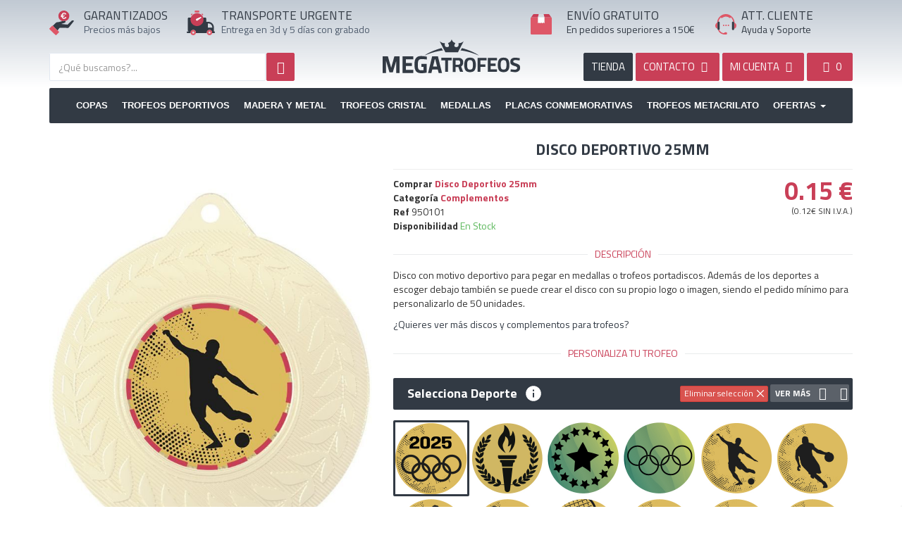

--- FILE ---
content_type: text/html; charset=UTF-8
request_url: https://megatrofeos.es/complementos/disco-deportivo-25mm
body_size: 13848
content:
<!DOCTYPE html>
<html lang="es">
<head>
    <meta charset="utf-8" />
    <title>Disco Deportivo</title>
    <meta name="description" content="Disco Deportivo para medallas y copas, poliestado, de chapa y personalizado con su propio logotipo">
    <meta name="viewport" content="width=device-width,minimum-scale=1,initial-scale=1">
    <meta property="og:url" content="https://megatrofeos.es/complementos/disco-deportivo-25mm">
	<meta property="og:type" content="product">
	<meta property="og:title" content="Disco Deportivo 25mm">
	<meta property="og:description" content="Disco con motivo deportivo para pegar en medallas o trofeos portadiscos. Además de los deportes a escoger debajo también se puede crear el disco con su propio logo o imagen, siendo el pedido mínimo para personalizarlo de 50&amp;nbsp;unidades.
¿Quieres ver más discos y complementos para trofeos?">
	<meta property="og:image" content="https://static.megatrofeos.es/1180/disco-deportivo-25mm-10.jpg">
	<link rel="canonical" href="https://megatrofeos.es/complementos/disco-deportivo-25mm">
	<meta name="keywords" content="">
	<meta name="robots" content="INDEX,FOLLOW">
	<meta name="dc.title" content="Disco Deportivo">
	<meta name="dc.keywords" content="">
	<meta name="dc.subject" content="Disco Deportivo para medallas y copas, poliestado, de chapa y personalizado con su propio logotipo">
	<meta name="dc.description" content="Disco Deportivo para medallas y copas, poliestado, de chapa y personalizado con su propio logotipo">
	<base href="https://megatrofeos.es/">
<script>
// Define dataLayer and the gtag function.
window.dataLayer = window.dataLayer || [];
function gtag(){dataLayer.push(arguments);}

// Set default consent to 'denied' as a placeholder
// Determine actual values based on your own requirements
gtag('consent', 'default', {
  'ad_storage': 'granted',
  'ad_user_data': 'granted',
  'ad_personalization': 'granted',
  'analytics_storage': 'granted'
});
</script>

<script async src="https://www.googletagmanager.com/gtag/js?id=G-Q6BTCEMV0C"></script>
<script>
    window.dataLayer = window.dataLayer || [];
    function gtag(){dataLayer.push(arguments);}
    gtag('js', new Date());
    gtag('config', 'G-Q6BTCEMV0C');
    gtag('config', 'AW-873497601', {'allow_enhanced_conversions':true});
</script>
 <script src="https://apis.google.com/js/platform.js?onload=renderBadge" async defer></script>

    <link rel="index" href="https://megatrofeos.es/sitemap">
    <link rel="shortcut icon" href="https://megatrofeos.es/_app/assets/img/ico/favicon.ico">
    <link rel="preconnect" href="https://fonts.googleapis.com">
    <link rel="preconnect" href="https://fonts.gstatic.com" crossorigin>
    <link href="https://fonts.googleapis.com/css?family=Titillium+Web:400,700&display=swap" rel="stylesheet">
    <link href="https://megatrofeos.es/_app/assets/cache/assets.min.css?v=da045000e3f65327f6480018268f7891" rel="stylesheet" type="text/css" />
    <link href="https://megatrofeos.es/_app/assets/cache/e3c25644573df7956b6c61d62f2a2292.min.css?v=b0419ce90df3c07b93ae3192a2fad964" rel="stylesheet" type="text/css" /><style>
        @media (max-width:767px) {
            #list_images{ min-height: 493px }
            #alerta{ height:90px!important }
            #footer ul li{ height:48px }
            .img-responsive, .thumbnail > img, .thumbnail a>img, .carousel-inner>.item>img, .carousel-inner>.item>a>img {
                display: block!important;
                max-width: 100%;
                height: auto;
            }

            .productos .subcategoria .shop_subcategoria_imagen{
                display:none;
            }
        }
    </style>
    </head>
<body id="shop" class="view_producto page_1180 spanish" >
		<!--<div id="alerta" class="alert alert-danger text-center" style="margin-bottom:0;border-radius:0;border:none"><b>Próximos Días Festivos</b> 8, 24, 25, 26 y 31 de Diciembre. Y del 1 al 7 de Enero. Al seleccionar un producto le indicamos la fecha en que recibirá su pedido.</div>-->
  	<div class="page-wrapper">
    	    		<header id="header" class="header">
      			<section class="widget widget_navigation " id="widget_1"><div class="section-widget-body"><style>
    #logo_, #logo_movil_ {
        /*background: url(_app/assets/img/logo_es.png) no-repeat;*/
        background: url(logos/logotipo_es.svg) no-repeat;
        background-position: center center;
        background-repeat: no-repeat;
        background-size: 100%;
    }

    #logo_, #logo_movil_ {
        margin-top: 30px;
        height: 100px;
    }

    #logo_movil {
        margin: 10px 0;
        text-indent: -19999px;
        z-index: 100;
        width: 100%;
        height: 40px;
        position: relative;
        float: left;
        background: url(logos/logotipo_es.svg) no-repeat;
        background-position: center center;
        background-repeat: no-repeat;
    }


    .icon1{
        float:left;
        width: 35px;
        height: 35px;
    }
     .icon2{
        float:left;
        width: 40px;
        height: 40px;
    }
     .icon3{
        float:left;
        width: 30px;
        height: 30px;
        margin-top:5px;
    }
    .icon4, .icon4_es{
        float:left;
        width: 30px;
        height: 30px;
        margin-top:5px;
    }
    .icon4_en, .icon4_it, .icon4_pt, .icon4_fr, .icon4_de{
        float:left;
        background-repeat: no-repeat;
        width: 35px;
        height: 35px;
        margin-top:5px;
        background: url(media/logo_langs.svg) no-repeat;
    }

    .icon4_en svg, .icon4_it svg, .icon4_pt svg, .icon4_fr svg, .icon4_de svg{
        display: none;
    }
</style>
<div class="clearfix"></div>
    <div class="header_shop">
    	<div class="container">
            <div class="row hidden-xs head_top">
                <div class="col-sm-2">
                    <div class="row">
                        <div class="col-sm-3 header_icon">
                        	<span class="icon1"><svg version="1.1" id="Capa_1" xmlns="http://www.w3.org/2000/svg" xmlns:xlink="http://www.w3.org/1999/xlink" x="0px" y="0px"
     viewBox="0 0 416.2 420.9" style="enable-background:new 0 0 416.2 420.9;" xml:space="preserve">
<style type="text/css">
    .st0{fill:#323A44;}
    .st1{fill:#C93F57;}
    .st2{fill:#DE5767;}
    .st3{fill:#FFFFFF;}
</style>
<g>
    <path class="st0" d="M414.6,174.9c-12.6-10.1-30.8-9.3-42.2,2.1c-18.2,18.1-36.4,36.2-54.4,54.5c-5.3,5.4-9.8,9.6-18.6,7.9
        c-11.2-2.2-22.7-2.4-34-3.6c-11.5-1.2-23-2.5-34.5-3.7c-9.7-1-19.4-2-29-3c1.1-1.3,2.1-1.7,3.2-2.1c18.4-6.3,36.8-12.5,55.2-18.8
        c7.6-2.6,13.5-11.7,12.6-19.6c-0.3-2.8-1.3-5.5-1.9-8.2c-0.9-0.7-1.8-1.4-2.6-2.2c-5.6-6.1-12.4-7.7-20.3-5.6
        c-10,2.7-20.1,5.2-30.2,7.8c0,0,0,0,0,0h0c-11.3,3.1-22.5,6.6-34,9.2c-14.6,3.3-28.6,9.8-44.2,8.6c-10.7-0.8-19.7,3.5-28.1,9.7
        c-3.5,2.6-6.5,5.7-9.6,8.7c-14.4,14.3-28.9,28.5-43.3,42.8c25.9,25.7,51.7,51.5,77.6,77.2c1.2,1.2,2.3,2.3,3.5,3.5c0,0,0,0,0,0
        c0.1-1.6,0.9-2.8,1.8-4.1c8.8-11.8,17.8-23.5,26.3-35.6c2.5-3.5,5.2-4.3,9.2-4.3c45.3,0.1,90.6-0.1,135.9,0.2
        c7,0,12.7-0.7,15.9-7.7c0.8-1.8,2.4-3.1,3.6-4.7c27.5-34.9,55-69.7,82.6-104.6C416.8,177.2,416.4,176.4,414.6,174.9z"/>
    <path class="st1" d="M248,172.5c7.9-2.1,14.7-0.4,20.3,5.6c0.8,0.8,1.7,1.5,2.6,2.2c2.2-0.8,4.4-1.4,6.6-2.3
        c32.1-13.1,52.2-36.7,58-70.7c5.9-34.5-5.5-64.1-32.6-86.3C260.9-13.4,200.5-4.4,169.2,39.9c-24.2,34.2-21,82.6,7.2,113.5
        c11.5,12.6,25.5,21.2,41.4,26.8c0,0,0,0,0,0C227.9,177.7,237.9,175.1,248,172.5z M208.2,107.1h-13.4V96.9h11.7
        c-0.2-3.2-0.3-5.6-0.3-7.4c0-2,0-3.5,0.2-4.5h-11.6V74.7h12.8c2.2-11.4,6.9-20.3,14.1-26.6c7.2-6.3,16.3-9.5,27.3-9.5
        c8.9,0,16.6,2,23,6.1c6.4,4,11,9.8,13.6,17.2L272.2,68c-1.4-5.3-4.1-9.4-8.1-12.3c-4-2.9-8.7-4.4-14-4.4c-6.7,0-12.4,2-17,6.1
        c-4.6,4-7.9,9.8-9.8,17.3h35.6l-3.3,10.4h-33.8c-0.1,1-0.1,2.5-0.1,4.5c0,1.7,0.1,4.2,0.3,7.4h30.9l-3.2,10.2h-25.8
        c2,6.7,5.2,11.8,9.5,15.4c4.4,3.6,9.7,5.3,16.1,5.3c5.5,0,10.4-1.6,14.9-5c4.4-3.3,7.4-7.9,9-13.9l13.5,4.5
        c-2.6,8.5-7.3,15.1-14.1,19.9c-6.8,4.8-14.7,7.2-23.5,7.2c-10.8,0-19.7-2.9-26.8-8.8C215.5,125.9,210.7,117.7,208.2,107.1z"/>
    <path class="st2" d="M58.7,259.2c-4.6-2.3-8.4-1.5-12.1,2.3c-13.9,14.1-28,28.1-42,42.1c-6.2,6.2-6.2,9.3,0,15.4
        c33,32.7,66,65.4,99,98.1c5,5,8.6,5,13.6,0c14.4-14.3,28.8-28.7,43.1-43.1c4.9-5,4.9-8.8,0-13.7c-6.8-6.9-13.7-13.6-20.5-20.5
        c0,0,0,0,0,0c-1.2-1.1-2.4-2.3-3.5-3.5C110.5,310.7,84.6,284.9,58.7,259.2z"/>
    <path class="st3" d="M222.5,131.8c7,5.9,16,8.8,26.8,8.8c8.9,0,16.7-2.4,23.5-7.2c6.8-4.8,11.5-11.4,14.1-19.9l-13.5-4.5
        c-1.6,6-4.6,10.6-9,13.9c-4.4,3.3-9.4,5-14.9,5c-6.4,0-11.8-1.8-16.1-5.3c-4.3-3.5-7.5-8.7-9.5-15.4h25.8l3.2-10.2H222
        c-0.2-3.2-0.3-5.6-0.3-7.4c0-2,0-3.5,0.1-4.5h33.8l3.3-10.4h-35.6c1.9-7.5,5.2-13.3,9.8-17.3c4.7-4.1,10.3-6.1,17-6.1
        c5.3,0,9.9,1.5,14,4.4c4,2.9,6.7,7,8.1,12.3l13.3-6.1c-2.6-7.4-7.1-13.1-13.6-17.2c-6.5-4.1-14.1-6.1-23-6.1
        c-11,0-20.1,3.2-27.3,9.5c-7.2,6.4-11.9,15.2-14.1,26.6h-12.8v10.4h11.6c-0.1,1-0.2,2.5-0.2,4.5c0,1.7,0.1,4.2,0.3,7.4h-11.7v10.2
        h13.4C210.7,117.7,215.5,125.9,222.5,131.8z"/>
</g>
</svg></span>
                        </div>
                        <div class="col-sm-9 no_padl">
                        	<p class="header_titulos" id="text1"></p>
                        	<p class="header_content" id="text2"></p>
                        </div>
                    </div>
                </div>

                <div class="col-sm-3">
                    <div class="row">
                        <div class="col-sm-2 header_icon">
                            <span class="icon2"><svg version="1.1" id="Capa_1" xmlns="http://www.w3.org/2000/svg" xmlns:xlink="http://www.w3.org/1999/xlink" x="0px" y="0px"
     viewBox="0 0 415.9 367.9" style="enable-background:new 0 0 415.9 367.9;" xml:space="preserve">
<style type="text/css">
    .st0{fill:#323A44;}
    .st1{fill:#C93F57;}
    .st2{fill:#DE5767;}
    .st3{fill:#FFFFFF;}
</style>
<g>
    <path class="st0" d="M404.7,312.1c-4.7,0-4.9-2.2-4.8-5.8c0.1-20.6,0.1-41.3,0-61.9c0-7.2-1.6-14.2-3.9-20.9
        c-4.3-13.1-11.7-24.4-21.9-33.9c-14.9-13.9-32.5-20.8-52.6-21.5c-9-0.3-18-0.1-27-0.1c-6.6,0-6.6,0-6.6-6.8c0-13.5,0-27,0-40.5
        c0-10-6.6-16.6-16.5-16.7c-13.2,0-26.3,0-39.5,0c1.1,20.4-3.4,39.3-16,55.8c-13.3,17.4-30.7,28.1-52.6,31.2
        c-26.1,3.7-48.8-4-67.5-22.2C80.5,154,72.7,135.4,72,114c-0.1-3.3,0-6.7,0-10c-12.6,0-25.3,0-37.9,0C22,104,16,110,16,122.1
        c0,56.9,0.1,113.8-0.1,170.7c0,8.7,2.9,15,12.4,19.1c-5.8,0-10.2,0-14.6,0C5.7,312,0,317.1,0,324c0,6.9,5.8,11.9,13.7,11.9
        c14.3,0,28.6,0,42.9,0c-4-26.4,14.2-48.3,40-48c24.8,0.2,42.4,22.2,38.5,48v0c53.8,0,107.6,0,161.3,0c-4-26.4,14.2-48.3,40-48
        c24.8,0.2,42.4,22.2,38.5,48h0c9.5,0,19,0.1,28.5-0.1c6.6-0.1,11.9-5.3,12.2-11.5C416.2,318.4,411,312.2,404.7,312.1z M375.9,253.2
        c0,3.2-2.3,2.7-4.2,2.7c-9.3,0-18.6,0-27.9,0c-9.1,0-18.3-0.1-27.4,0.1c-3.1,0.1-4.4-0.7-4.4-4.1c0.1-18.6,0.1-37.3,0-55.9
        c0-3.5,1.4-4,4.5-4.1c31.3-0.6,54.5,18.5,59.4,49.4C376.3,245.2,375.8,249.3,375.9,253.2z"/>
    <path class="st1" d="M55.7,137.7c0.9,25.8,10.2,48.2,28.7,66c22.6,21.8,49.8,31.1,81.3,26.7c26.3-3.7,47.3-16.6,63.3-37.5
        c15.1-19.8,20.6-42.6,19.2-67.2c-0.4-1.3-0.9-2.7-1.1-4c-5.9-44.3-44.1-80-88.5-82.5C118.8,36.8,82.7,58,65.2,93.6
        c-5,10.2-7.2,21.1-9.5,32.1v0C55.7,129.7,55.5,133.7,55.7,137.7z M146.2,122.1c19.6-8.5,39.5-16.6,59.2-24.8
        c0.9-0.4,1.9-0.4,1.8-0.4c3.7-0.4,6,0.5,6.9,3.1c1,2.7,0.4,5-2,6.9c-17.2,13.4-34.2,27-51.5,40.2c-9.5,7.2-19.7,4-23.6-6.9
        C134.6,133.4,138.1,125.6,146.2,122.1z"/>
    <path class="st2" d="M96.7,287.9c-25.8-0.3-44,21.6-40,48c2.3,9.5,7,17.5,14.8,23.6c23.1,17.8,57,6.2,63.8-23.6c0,0,0,0,0,0
        C139.1,310.1,121.5,288.2,96.7,287.9z M95.7,343.9c-8.7-0.1-15.7-7.3-15.7-16c0-8.9,7.3-16.1,16.2-16c8.7,0.1,15.7,7.3,15.7,16
        C111.9,336.8,104.7,344,95.7,343.9z"/>
    <path class="st2" d="M336.6,287.9c-25.8-0.3-44,21.6-40,48c2.3,9.5,7,17.5,14.8,23.6c23.1,17.8,57,6.2,63.8-23.6c0,0,0,0,0,0
        C379,310.1,361.4,288.2,336.6,287.9z M335.6,343.9c-8.7-0.1-15.7-7.3-15.7-16c0-8.9,7.3-16.1,16.3-16c8.7,0.1,15.7,7.3,15.7,16
        C351.9,336.8,344.6,344,335.6,343.9z"/>
    <path class="st2" d="M124.3,29.4c18.4,0,36.9,0,55.3,0c4.3,0,6.1-2.1,6-6.3c-0.1-5.2-0.2-10.4,0-15.6c0.2-5.3-2.2-7.1-7.3-7
        c-8.6,0.2-17.2,0.1-25.9,0.1c-9.2,0-18.4,0.1-27.7,0c-4.5-0.1-6.8,1.7-6.7,6.4c0.1,5.4,0.1,10.8,0,16.2
        C118.1,27.3,119.9,29.4,124.3,29.4z"/>
    <path class="st2" d="M70.9,70.1c4.2-4.6,8.7-8.8,13.1-13.2c4.9-4.9,4.7-6.1-1.4-9.2c-1.8-0.9-3.6-1.7-5.8-1.6
        c-6.1,0.3-10.6,3-13.4,8.5c-2.8,5.4-1.6,10.4,2,15.1C67.1,72.1,68.5,72.7,70.9,70.1z"/>
    <path class="st2" d="M219.3,56.5c4.8,4.1,9.3,8.8,13.6,13.5c2.6,2.8,4.1,2.1,6-0.5c3.3-4.5,4.5-9.3,1.9-14.6
        c-2.7-5.5-7.1-8.4-13.2-8.7c-2.7-0.1-5.1,0.9-7.3,2.3C216.2,50.8,215.2,53,219.3,56.5z"/>
    <path class="st3" d="M160.6,147.1c17.3-13.2,34.3-26.8,51.5-40.2c2.4-1.9,3-4.3,2-6.9c-1-2.6-3.2-3.4-6.9-3.1c0.1,0-0.9,0-1.8,0.4
        c-19.8,8.2-39.6,16.3-59.2,24.8c-8,3.5-11.5,11.3-9.1,18.1C140.9,151,151.2,154.3,160.6,147.1z"/>
</g>
</svg></span>
                        </div>
                        <div class="col-sm-10" style="padding-right: 0">
                            <p class="header_titulos" id="text5"></p>
                            <p class="header_content" id="text6"></p>
                        </div>
                    </div>
                </div>


                <div class="col-sm-2">
                                    <a id="logo_" href="https://megatrofeos.es/" title="Trofeos">Trofeos</a>
                </div>


                <div class="col-sm-3" style="padding-right: 0">
                    <div class="row">
                        <div class="col-sm-2 header_icon">
                            <span class="icon3">


                                <svg version="1.1" id="Capa_1" xmlns="http://www.w3.org/2000/svg" xmlns:xlink="http://www.w3.org/1999/xlink" x="0px" y="0px"
     viewBox="0 0 368 351.8" style="enable-background:new 0 0 368 351.8;" xml:space="preserve">
<style type="text/css">
    .st0__{fill:#DE5767;}
    .st1__{fill:#C93F57;}
    .st2__{fill:#D8DBE0;}
    .st3__{fill:#FEFEFE;}
</style>
<g>
    <path class="st0__" d="M361,57.9c-5.5-2.2-11.3-2-17.1-2c-34.6,0-69.2,0-103.8,0c0,0,0,0,0,0c0,0-0.5,0-0.5,0
        c0.1,5.8,0.3,11.6,0.3,17.4c0,28.4,0,56.9,0,86.4c-5.3-4.8-10.1-8.9-14.7-13.3c-2-2-3.3-2.5-5.6-0.3c-4.1,3.9-8.7,7.3-12.7,11.2
        c-2.4,2.3-3.8,2-6.1,0c-4.6-4-9.6-7.6-14.3-11.6c-1.9-1.6-3.1-1.7-5,0c-4.2,3.8-8.9,7.1-12.9,11c-3,3-4.9,2.6-7.6-0.4
        c-3.2-3.6-7-6.6-10.3-10.2c-2.1-2.3-3.5-2-5.7-0.1c-5.3,4.5-10.8,8.7-16.2,13c-1.2-0.7-0.8-1.7-0.8-2.4c0-32.4,0-64.9,0-97.3
        c0-1.2,0.2-2.3,0.3-3.5l-0.5,0c-34.6,0-69.2,0-103.8,0c-5.8,0-11.6-0.2-17.1,2C2.8,62,0,66.6,0,72.8C0.1,160,0,247.3,0.1,334.6
        c0,10.8,6.6,17.3,17.5,17.3c110.9,0,221.8,0,332.8,0c11.2,0,17.5-6.5,17.5-17.7c0-86.3,0-172.5,0.1-258.8
        C368,68.3,366.1,62.6,361,57.9z"/>
    <path class="st1__" d="M240.1,55.9c34.6,0,69.2,0,103.8,0c5.8,0,11.6-0.2,17.1,2c-12.2-17.3-24.3-34.6-36.5-51.8
        c-3-4.3-7.4-6.1-12.5-6.1c-29.3,0-58.6,0-87.9,0.1C229.5,18.7,234.8,37.3,240.1,55.9z"/>
    <path class="st1__" d="M24,55.9c34.6,0,69.2,0,103.8,0c5.3-18.6,10.7-37.2,16-55.9C114.5,0,85.2,0,56,0c-5.4,0-9.8,2.3-12.8,6.6
        C31,23.6,19,40.8,6.9,57.9C12.4,55.7,18.2,55.9,24,55.9z"/>
    <path class="st2__" d="M127.8,55.9l0.5,0c37.1,0,74.2,0,111.3,0c0,0,0,0,0,0c0,0,0.5,0,0.5,0c0,0,0,0,0,0
        c-5.3-18.6-10.7-37.2-16-55.9c0,0,0,0,0,0c-26.8,0-53.5,0-80.3,0c0,0,0,0,0,0C138.5,18.7,133.2,37.3,127.8,55.9z"/>
    <path class="st3__" d="M128.3,56c-0.1,1.2-0.3,2.3-0.3,3.5c0,32.4,0,64.9,0,97.3c0,0.7-0.4,1.7,0.8,2.4c5.4-4.3,10.9-8.5,16.2-13
        c2.2-1.9,3.6-2.2,5.7,0.1c3.3,3.5,7.1,6.6,10.3,10.2c2.6,3,4.5,3.4,7.6,0.4c4-3.9,8.7-7.2,12.9-11c1.9-1.7,3.1-1.6,5,0
        c4.7,4,9.7,7.6,14.3,11.6c2.3,2,3.8,2.3,6.1,0c4-3.9,8.6-7.3,12.7-11.2c2.3-2.2,3.6-1.7,5.6,0.3c4.5,4.4,9.4,8.5,14.7,13.3
        c0-29.5,0-58,0-86.4c0-5.8-0.2-11.6-0.3-17.4c0,0,0,0,0,0C202.5,55.9,165.4,55.9,128.3,56z"/>
</g>
</svg>

</span>
                        </div>
                        <div class="col-sm-10">
                            <p class="header_titulos" id="text3"></p>
                            <p class="header_content" id="text4"></p>
                        </div>
                    </div>
                </div>

                <div class="col-sm-2" style="padding:0">
                    <div class="row">
                        <div class="col-sm-2 header_icon" style="padding: 0">
                            <span class="icon4_es">
                                <svg version="1.1" id="Capa_1" xmlns="http://www.w3.org/2000/svg" xmlns:xlink="http://www.w3.org/1999/xlink" x="0px" y="0px"
     viewBox="0 0 387 368.1" style="enable-background:new 0 0 387 368.1;" xml:space="preserve">
<style type="text/css">
    .st0_{fill:#FDFDFD;}
    .st1_{fill:#DE5767;}
    .st2_{fill:#323A44;}
    .st3_{fill:#F6F8FA;}
</style>
<g>
    <path class="st0_" d="M285.3,59.9c0,0.1-0.1,0.2-0.1,0.3c0.1,0.1,0.3,0.1,0.4,0.2C285.5,60.2,285.4,60,285.3,59.9z"/>
    <path class="st1_" d="M357.2,158.6c-2.9-1.7-3.9-3.4-3.9-6.6c0-4.1-0.4-8.3-1-12.4c-6.5-43.7-27.2-79.2-62.1-106.2
        C256,7,217-4.2,174.1,1.4c-41.9,5.4-76.3,25.4-103.2,58c-22.3,27-34.6,58.1-36.2,93.2c-0.2,3.5-2,4.4-4.4,5.7
        C4.2,172.1-7,203.7,4.5,231c7.1,16.9,19.9,27.5,37.1,33.1c0-35.8,0-71.5,0.1-107.3c0-11.6,7.4-19.6,19.1-20.9c0,0,0,0,0,0
        c0-0.5-0.1-1,0-1.5c4.1-23.6,13.8-44.7,29.2-63c3.5-4.2,6.8-8.8,11.7-11.9c6.6,13.8,16,16.3,28.2,7.5c15.8-11.5,33.2-19,52.7-20.8
        c27.6-2.4,53.1,3.7,75.5,20.9c11.3,8.7,21.7,5.8,27.3-7c0-0.1,0.1-0.2,0.1-0.3c2.9-1,3.4,1.9,4.8,3.1c3,2.8,5.7,6,8.5,9.1
        c0,0,0,0,0,0c0,0,0,0,0,0c3.3,3.3,5.9,7.1,8.4,11c10.5,16.2,17.6,33.7,20.4,52.8c12.2,2.5,18.1,9.6,18.1,21.8
        c0,35.4,0.1,70.9,0.1,106.3v0c0.5-0.2,0.9-0.5,1.4-0.6c24.8-8.6,38.6-26.3,40-52.3C388.1,187.9,377.5,170.1,357.2,158.6z"/>
    <path class="st2_" d="M73.7,284C73.7,284,73.7,284,73.7,284c5.5-4.5,8-10.2,8-17.3c-0.1-36.2,0-72.4-0.1-108.6
        c0-13.4-7.5-21.3-20.9-22.1c0,0,0,0,0,0c-11.7,1.2-19,9.3-19.1,20.9c0,35.8,0,71.5-0.1,107.3c-0.6,8,1.8,14.7,7.8,20.1
        C57.6,289.2,65.7,289.8,73.7,284z"/>
    <path class="st2_" d="M327.4,136c-14.5,0.6-21.9,8.2-21.9,22.6c0,35.4,0.1,70.8-0.1,106.2c0,7.4,1.9,13.7,7.2,18.9c0,0,0,0,0,0
        c5.3,3.3,10.9,5.5,17.4,3.8c10.4-2.7,15.3-9.9,15.6-23.4c0,0,0,0,0,0c0-35.4-0.1-70.9-0.1-106.3C345.5,145.6,339.6,138.4,327.4,136
        z"/>
    <path class="st1_" d="M215.8,339.9c-3.7-8-10.2-12-19.1-11.8c-4.5,0.1-9,0.1-13.5,0c-9.8-0.3-16.6,4.1-20.3,13
        c-1,2.3-2.1,3.1-4.4,2.9c-15.2-1.7-29.6-5.6-42.9-13.2c-19.1-10.9-32.8-26.8-41.9-46.6c0,0,0,0,0,0c-8,5.8-16.1,5.1-24.3,0.2
        c0.1,0.5,0.1,1,0.3,1.5c18.2,43.2,49.8,70.4,95.9,80.3c15.8,3.4,31.8,1.5,47.7,2.1c6.2,0.2,11.9-0.8,17.1-4.2c0,0,0,0,0,0
        c0.5-0.6,1.1-1.3,1.6-1.9C217.8,355.4,219.5,347.9,215.8,339.9z"/>
    <path class="st3_" d="M294.5,69.4c0.9,1.2,1.7,3.3,4.1,2.7c0,0,0,0,0,0c-2.8-3.1-5.4-6.3-8.5-9.1c-1.3-1.3-1.9-4.1-4.8-3.1
        c0.1,0.2,0.2,0.3,0.2,0.5C287.6,64.3,291.9,66.1,294.5,69.4z"/>
</g>
<g>
    <path class="st1_" d="M140.6,204c0-7.8,5.3-13.4,12.7-13.4s12.5,5.5,12.5,13.4c0,7.6-4.9,13.4-12.7,13.4
        C145.7,217.4,140.6,211.7,140.6,204z"/>
    <path class="st1_" d="M184.5,204c0-7.8,5.3-13.4,12.7-13.4c7.4,0,12.5,5.5,12.5,13.4c0,7.6-4.9,13.4-12.7,13.4
        C189.6,217.4,184.5,211.7,184.5,204z"/>
    <path class="st1_" d="M228.4,204c0-7.8,5.3-13.4,12.7-13.4c7.4,0,12.5,5.5,12.5,13.4c0,7.6-4.9,13.4-12.7,13.4
        C233.5,217.4,228.4,211.7,228.4,204z"/>
</g>
</svg>

                            </span>
                        </div>
                        <div class="col-sm-10"  style="padding:0">
                        	<p class="header_titulos" id="text7"></p>
                        	<p class="header_content" id="text8"></p>
                        </div>
                    </div>
                </div>
            </div>
            <div class="row only_phone">
                <a id="logo_movil" href="https://megatrofeos.es/" title="Copas Trofeos" height="50" width="412">Copas Trofeos</a>
            </div>
            <div class="row">
                <div class="col-sm-5">
                	<!--search-->
                    <section class="widget widget_shop_search " id="widget_50"><div class="section-widget-body"><form id="search_form" onsubmit="shopsearchform()" class="search_form" action="https://megatrofeos.es/shop/busqueda" method="post">
	<input type="hidden" name="redirect" value="https://megatrofeos.es/complementos/disco-deportivo-25mm">

	<div class="search_size">
		
		<div class="search_input_size">
			<input type="text" id="shopsearch" name="shopsearch" aria-labelledby="Busqueda" class="typeahead form-control search_input search" value="" placeholder="¿Qué buscamos?...">
		</div>

	</div>
	
	<button type="submit" id="search_btn" name="search_btn" class="btn btn-search btn-primary search_btn" aria-label="Busqueda"><i class="fa fa-search"></i></button>
</form></div></section><div class="clearfix"></div>                </div>

                
                <div class="col-sm-6 col-sm-offset-1">
                    <div class="row">
                        <div class="pull-right header_right" style="text-transform: uppercase;">
                            <a href="https://megatrofeos.es/filtro" title="Tienda de Trofeos" class="btn btn-dark search_btns hidden-xs">Tienda</a>
                            <a href="https://megatrofeos.es/contacto" title="Contacto" class="btn btn-primary search_btns hidden-xs"><span class="hidden-sm">Contacto </span><i class="icon-mail"></i></a>
                            <a rel="nofollow" href="https://megatrofeos.es/auth/login" data-role="" title="Mi cuenta" class="btn btn-primary search_btns text"><span class="hidden-sm">MI CUENTA</span> <i class="icon-user-circle"></i></a>
                            <a rel="nofollow" data-spaceweb="cesta" data-placement="bottomRight" class="btn btn-primary search_btns text" href="https://megatrofeos.es/cesta" style="min-width: 65px"><span id="shop_cart"><i class="icon-shopping-basket"></i> 
                                <span id="cesta_total_items">0</span> 
                                <span id="cesta_count_items" class="hide">&nbsp;</span></span>
                            </a>                        
                        </div>
                    </div>  
                </div>
            </div>
        </div>
    </div>
    
	<div class="container">
        <div id="navigation" class="navbar navbar-default" role="navigation">
                <div class="navbar-header">
                  <button type="button" class="navbar-toggle" data-toggle="collapse" data-target="#navbar-navigation0">
                    <span class="sr-only">Toggle navigation</span>
                    <span class="icon-bar"></span>
                    <span class="icon-bar"></span>
                    <span class="icon-bar"></span>
                  </button>
                </div>
                <div id="navbar-navigation0" class="navbar-collapse collapse">
                  <ul class="nav navbar-nav">
                    <li class=""><a href="copas">Copas</a></li><li class=""><a href="deportivos">Trofeos Deportivos</a></li><li class=""><a href="madera-y-metal">Madera y Metal</a></li><li class=""><a href="trofeos-de-cristal">Trofeos Cristal</a></li><li class=""><a href="medallas">Medallas</a></li><li class=""><a href="placas-homenaje">Placas Conmemorativas</a></li><li class=""><a href="trofeos-de-metacrilato">Trofeos Metacrilato</a></li>                    <li class="dropdown">
                      <a href="ofertas" class="dropdown-toggle" data-toggle="dropdown" role="button" aria-haspopup="true" aria-expanded="false">Ofertas <span class="caret"></span></a>
                      <ul class="dropdown-menu">
                        <li><a href="ofertas">Ofertas</a></li>
                        <li><a href="outlet">outlet</a></li>
                        <li><a href="complementos">Complementos</a></li>
                        <li><a href="articulos-promocionales">Promocionales</a></li>
                        <li><a href="materiales">Materiales</a></li>
                      </ul>
                    </li>
                    
                  </ul>
                </div>
        </div>
    </div> 

    </div></section>      			    		</header>
    	    	    	<div class="content-wrapper">
    			      	<section class="page-section">
	        	<div class="container">
	          		<div class="row">
			            			            			            <main>
			              				              	<article id="contenido" class="contenido col-sm-12">
				                				                				                  	<style>
#imagenes_listado.affix{
    padding-top: 45px;
}
</style>

<div class="row" id="producto__item" itemscope itemtype="http://schema.org/Product" data-id_producto_principal="0">
    <div class="col-md-5">
        <div class="rows">
            <div id="imagenes_listado" data-personalizacion="" data-personalizacion_width="" data-personalizacion_left="" data-personalizacion_top="">
                
                <canvas style="width: 100%;" id="personaliza_producto" class="hide"></canvas>
                <canvas style="width: 100%;" id="canvas" class="hide"></canvas>

            </div>
            <div id="list_images">
                	<div id="sync1" class="owl-carousel">
            <div id="imagen_0" class="item attr_opc_0" data-attr_opc="0">
        	<img src="https://static.megatrofeos.es/1180/disco-deportivo-25mm-10-650x929.jpg" height="929" width="650" alt="Disco Deportivo 25mm" title="Disco Deportivo 25mm" class="img-responsive" itemprop="image">
        </div>
    </div>
<br>
<br>
                <!-- end product images -->
            </div>
        </div>
    </div>
    <div class="col-md-7">
        <div class="shop_producto_head">
            
            <h1 class="titulo"><span>Disco Deportivo 25mm</span></h1>
            
            <div class="clearfix"></div>    
            <hr style="margin-top:10px;margin-bottom:10px" />

            <div class="row">
                
                <!-- CARACTERÍSTICAS-->
                <div class="col-sm-7">

                    <meta itemprop="sku" content="950101" />

                    <span class="hide" itemprop="brand" itemscope itemtype="http://schema.org/Brand">
                        <span itemprop="name">MegaTrofeos</span>
                    </span>

                    
                    <ul class="caracteristicas">

                        <li class="text-recorta">
                            <strong>Comprar <a class="text-primary" href='https://megatrofeos.es/complementos/disco-deportivo-25mm' title='Disco Deportivo 25mm'><span itemprop="name">Disco Deportivo 25mm</span></a></strong>
                        </li>
                        <li>
                            <strong>Categoría 
                                <a class="text-primary" href="complementos">
                                    <span itemprop="category">Complementos</span>
                                </a>
                            </strong>
                        </li>
                        <li>
                            <strong>Ref </strong><span itemprop='productID' content='mpn:950101'>950101</span>
                        </li>
                        
                        <li id="id_articulo" data-id="1180" class="hide"></li>

                        <li class="hide">
                            <strong>Disponibilidad</strong>&nbsp;<span id="disponibilidad" data-uni="unidades"></span>
                        </li>

                                                    <li class="text-recorta">
                                <strong>Disponibilidad</strong> <span class="text-success">En Stock</span></li>
                            <li>
                        
                    </ul>
                </div>
                <!-- FIN CARACTERÍSTICAS-->

                <!-- PRECIOS-->
                <div class="col-sm-5">
                    <div class="prices text-right">

                        
                            <p class="our_price_display">
                                <span itemprop="offers" itemtype="http://schema.org/Offer" itemscope>
                                    <link itemprop="url" href="complementos/disco-deportivo-25mm" />
                                                                            <meta itemprop="availability" content="https://schema.org/InStock" />
                                                                        <meta itemprop="priceCurrency" content="EUR" />
                                    <span itemprop="price" content="0.15">
                                                                                <span id="our_price_display" class="price">
                                            <span id="precio_final">0.15</span> €
                                                                                    </span>
                                    </span>
                                    <meta itemprop="priceValidUntil" content="2027-01-17" />
									
									<span itemprop="hasMerchantReturnPolicy" itemtype="https://schema.org/MerchantReturnPolicy" itemscope>
          <meta itemprop="applicableCountry" content="ES" />
          <meta itemprop="returnPolicyCategory" content="https://schema.org/MerchantReturnFiniteReturnWindow" />
          <meta itemprop="merchantReturnDays" content="15" />
          <meta itemprop="returnMethod" content="https://schema.org/ReturnByMail" />
          <meta itemprop="returnFees" content="https://schema.org/FreeReturn" />
        </span>
									
											
									
                                </span>
                            </p>                        

                            <p class="hide"><span id="precio_attr_add"></span>€ </p>

                            <span id="price_sintax">(<span id="price_sintax_display">0.12</span>€ sin I.V.A.)</span></span>
                            
                    </div> 
                </div>
                <!-- FIN PRECIOS-->

                                    <div class="clearfix"></div>

                    <div class="col-sm-12">
                        <div class="text-with-hr text-primary">
                            <span>DESCRIPCIÓN</span>
                        </div>
                        <span itemprop="description"><p>Disco con motivo deportivo para pegar en medallas o trofeos portadiscos. Además de los deportes a escoger debajo también se puede crear el disco con su propio logo o imagen, siendo el pedido mínimo para personalizarlo de 50&nbsp;unidades.</p>
<p><a title="Complementos para trofeos" href="complementos">¿Quieres ver más discos y complementos para trofeos?</a></p></span>
                    </div>
                
                
                <div class="clearfix"></div>

                <div class="col-sm-12">
                                    </div>

            </div>

            <div class="clearfix"></div>
            
            <div class="well">
                <!-- product for order -->
                <div class="addtocart">
    <form class="form-horizontal" role="form" name="cesta_addtocart" id="cesta_addtocart" action="cesta/add" method="POST" enctype="multipart/form-data">
        <p class="hidden">
            <input type="text" readonly="readonly" name="id_producto" id="id_producto" value="1180" />
            <input type="text" readonly="readonly" name="referencia_proveedor" id="referencia_proveedor" value="9501" />
            <input type="text" readonly="readonly" name="referencia" id="referencia" value="950101" />
            <input type="text" readonly="readonly" name="preparation_time" id="preparation_time" value="1" date-originalpt="1" />
            <input type="text" readonly="readonly" name="id_comb" id="id_combination" value="" />
            <input type="text" readonly="readonly" name="combinations" id="combinations" value="" />
            <input type="text" readonly="readonly" name="precio" id="precio" value="0.12"/>
            <input type="text" readonly="readonly" name="cantidad_min" id="cantidad_min" value="10"/>
            <input type="text" readonly="readonly" name="cantidad_max" id="cantidad_max" data-stockdirecto="0" value="0"/>
            <input type="text" readonly="readonly" name="qty_descuento" id="qty_descuento" value="0"/>
            <input type="text" readonly="readonly" name="qty_descuento_uni" id="qty_descuento_uni" value="0"/>
            <input type="text" readonly="readonly" name="precio_venta" id="precio_venta" value="0.12" />
            <input type="text" readonly="readonly" name="precio_incremento" id="incremento" value="" />
            <input type="text" readonly="readonly" name="precio_attr_opt" id="precio_attr_opt" value="0" />
            <input type="text" readonly="readonly" name="opt_attr" id="opt_attr" value="" />
            <input type="text" readonly="readonly" name="stock_comb" id="stock_comb" value="0" />
            <input type="text" readonly="readonly" name="complementos" id="complementos" value="" />
            <input type="text" readonly="readonly" name="complementos_precio" id="complementos_precio" value="" />
            <input type="text" readonly="readonly" name="require_envio" id="require_envio" value="1" />
            <input type="text" readonly="readonly" name="require_procesado" id="require_procesado" value="1" />
        </p>

        <div class="col-sm-12 form-horizontal">

            <!-- attributes -->
            <div id="atributos">
    
            <div class="clearfix"></div>
        <div id="opc_pro" class="row text-with-hr hidden-xs">
            <span><i class="fa fa-angle-down" aria-hidden="true"></i> PERSONALIZA TU TROFEO <i class="fa fa-angle-down" aria-hidden="true"></i></span>
        </div>
    
    <div class="hide" id="loading"><i class="fa fa-spinner fa-pulse"></i></div>

                    
        <div class="hide_ form-group attrs_comb tipo_5">
            <div class="items_9999 group">

                                    <div class="attrs_label hide">
                        <label class="pull-left">
                            Selecciona Medida <span class="label_right"></span>
                        </label>
                                            </div>

                
                <div class="clearfix"></div>

                <div class="attrs_items items_5 hide">
    <input class="hide attr_comb buttom_min  in_combination  filtro_9999 form-control" data-attr="9999" name="attr_comb[9999]">
                                
    <ul class="hash_es_atributo require">
        <li class="box_round item item_9999"><a href="javascript:" data-stock="999999" data-instock="999999" data-tiempo="0" data-val="" data-opc="9999" data-id_comb="51831" data-precio="0" data-id_tipo="9999" data-id_attr="9999" data-alias="es_atributo">si</a></li>    </ul>
</div>
            </div>
        </div>
        
        <div class="clearfix"></div>

                    
        <div class="hide_ form-group attrs_comb tipo_6">
            <div class="items_6 group">

                                    <div class="attrs_label">
                        <label class="pull-left">
                            Selecciona Deporte <span class="label_right"><a href="javascript:" data-toggle="popover" data-placement="bottom" data-content="Puede seleccionar uno de los discos deportivos que le proponemos o subir su propia imagen con su logo.<br><p  style='text-align:center;padding-top:10px'><img src='media/imagenes/disco-central.jpg' width:'200'></p>Si sube su propia imagen el pedido mínimo es de 50 unidades."><svg style="float:right;margin-left:10px"height="26" viewBox="0 0 48 48" width="26" xmlns="http://www.w3.org/2000/svg"><path d="M0 0h48v48H0z" fill="none"/><path fill="white" d="M24 4C12.95 4 4 12.95 4 24s8.95 20 20 20 20-8.95 20-20S35.05 4 24 4zm2 30h-4V22h4v12zm0-16h-4v-4h4v4z"/></svg></a></span>
                        </label>
                                                    <button type="button" data-item="6" class="hide delete_item delete_6 pull-right btn btn-danger btn-xs" style="margin-right: 100px; margin-top: 2px">
                                Eliminar selección <i class="fa fa-times"></i>
                            </button>
                                            </div>
                
                <div class="clearfix"></div>

                <style>
.fa.fa-times {
    float:right;
    background-repeat: no-repeat;
    width: 10px;
    height: 10px;
    margin: 4px 0 5px 5px;
    background-image: url('[data-uri]')
}
@media (max-width:767px) {
    .fa.fa-times {margin: 4px 0 5px 1px;}
}
</style>
<div class="attrs_json attrs_items items_6" 
    data-index="1" 
    data-id_tipo="6" 
    data-limit="12" 
    data-attrs_code="" 
    data-producto="1180">

    <input class="hide attr_comb  filtro_6 form-control" data-attr="6" name="attr_comb[6]">

    <label class="pull-right label_ver_mas">VER MÁS</label>

    <a href="javascript:attrs_prev(6,1,12,1180)" class="owl-prev"><i class="fas fa-angle-left"></i></a>
    <a href="javascript:attrs_next(6,1,12,1180)" class="owl-next"><i class="fas fa-angle-right"></i></a>

    <input type="text" id="attrs_count_result_1" style="display:none">

    <!-- ID OBLIGATORIO PARA QUE FUNCIONEN LAS DEPENDENCIAS DE LOS ATRIBUTOS -->
    <div class="attrs_theme" id="attrs_theme_1" 
        data-precio="0.00"
         data-precioglobal="1"         >
        <p class="text-center text-primary">
            <i class="fas fa-circle-notch fa-spin fa-3x"></i>
            <span class="sr-only">Loading...</span>
        </p>
    </div>

    <script id="attrsTpl_1" type="text/template">
        <div class="item item_<%id%> <%class%>">
            <a  href="javascript:"
                class="attr-img-res" 
                data-toggle="" 
                data-placement="top" 
                data-content="<%text%>" 
                data-stock="<%stock%>" 
                data-marcado_default="<%marcado_default%>" 
                data-val="<%text%>" 
                data-qtymin="0" 
                data-montarimg="" 
                data-montarimgleft="<%montarimgleft%>" 
                data-montarimgtop="<%montarimgtop%>" 
                data-opc="<%id%>" 
                data-id_comb="1" /* PONER A 1 PARA QUE DESCUENTE STOCK SI ESTÁ ACTIVO */ 
                data-tiempo="<%tiempo%>" 
                data-precio="<%precio%>" 
                data-id_tipo="<%id_tipo%>" 
                data-id_attr="<%id%>">
                    <img class="lazy" src="https://megatrofeos.es/media/atributos/<%img%>" height="102" width="102">

                    <%#descripcion%>
                    <div class="text-center" style="margin:0">
                        <span class="text-secundary"><%descripcion%></span>
                    </div>
                    <%/descripcion%>
                    
                    <%#precio%>
                    <div class="text-center" style="margin:0">
                        <small class="text-secundary">+ <%precio%>€</small>
                    </div>
                    <%/precio%>
            </a>
        </div>
    </script>

    
        <div 
            data-qtymin="50" 
            data-precio="0.48" 
            data-opc="3281" 
            data-id_tipo="6" 
            class="opcion_item opcion_item_noclick btn-file upfile-simple" 
            data-name="Prefiero subir mi propio diseño <i class='fa fa-camera'></i>"></div>
    
</div>


            </div>
        </div>
        
        <div class="clearfix"></div>

    
</div>            <!-- end attributes -->

            <div class="row">
                                    
                                    

                    <div class="clearfix form-group wrap-basket">
                        <div class="col-sm-3 producto_unidades">

                            <div class="input-group input-group-lg" id="cantidad_uni" data-placement="top" data-trigger="focus" title="Stock" data-content="Máximo de unidades en stock de este producto">
                                <span class="input-group-btn ">
                                    <button class="btn btn-trans menos" type="button">-</button>
                                </span>
                                                                    <input type="text" min="10" qtymin="10" class="form-control input-lg" id="cantidad" name="cantidad" value="10"/>
                                                                <span class="input-group-btn">
                                    <button class="btn btn-trans mas" type="button">+</button>
                                </span>
                            </div>

                        </div>

                        <div class="col-sm-9 wrap-basket-add">
                            <button id="cesta_addtocart_btn" type="submit" name="submit" data-text="Añadir al carrito" class="btn btn-block btn-primary btn-lg">
                                <span class="text">Añadir al carrito</span>
                                    <span class="pull-right" style="margin-left:-60px">
                                        <i class="fa fa-shopping-basket"></i>
                                        <span id="cart_add_price_final"><span>
                                    </span>
                                </span>
                            </button>
                        </div>
                        
                    </div>

                    <div class="clearfix form-group cesta-addok">
                        <div class="col-sm-12">
                            <a href="https://megatrofeos.es/cesta" id="cesta_addtocart_result" class="hide btn btn-lg btn-success btn-block" style="margin-top:0">Producto añadido!!  ¿Vamos al carrito? <i class="fa fa-shopping-basket"></i></a>
                        </div>
                    </div>

        <style>
        .alert-secondary{
            color: #323A44;
            background-color: #fff;
            border-color: #e2e8f0;
        }
        .border-left{
            border-left: 1px solid #e2e8f0
        }
        .text-bold{
            font-weight:bold
        }
        #cestaFreeText{ padding-top:9px}
        
        </style>

                    <div class="clearfix cesta-addok" id="delivery" data-text1="Te faltan" data-text2="y el Envío es Gratis" data-text3="Envío Gratis" data-text4="Fecha de entrega" data-text5="Con Personalización"></div>

                            </div>
            
        </div>
    </form>
</div>
<div class="clearfix"></div>

                <div class="fecha_entrega_producto_duplica"></div>
                                <!-- end product for order -->
            </div>
            
        </div>
        <!-- fin shop_producto_head-->
        
        <div class="clearfix"></div>
    </div>
</div>

<div class="clearfix"></div>				                			                	<section class="widget widget_shop_relacionados " id="widget_64"><div class="section-widget-titulo-wrapper">
	<div class="section-widget-titulo-inner">
		<h3>Productos Relacionados</h3>
	</div>
	<div class="bottom-divider bottom-divider-section">
        		<div class="bottom-divider-inner" style="margin-bottom: -28px;"></div>
    	</div>
</div><div class="clearfix"></div><div class="section-widget-body"><div class="row shop_lista">
     
        <div class="producto col-xs-4 col-sm-2 col-md-2">

            <a href="complementos/disco-deportivo-50mm" title="Disco Deportivo 50mm">
                
                <div class="shop_producto_imagen" style="padding: 10px">
                                        <img src="https://static.megatrofeos.es/1182/disco-deportivo-50mm-1-200x286.jpg" alt="Disco Deportivo 50mm" title="Disco Deportivo 50mm" class="img-responsive imagen_shop" height="229" width="160" />                </div>
                
                <div class="shop_producto_titulo">
                    Disco Deportivo 50mm                </div>

                <div class="shop_producto_precios">
                                            <span class="price">0.30€</span>
                                    </div>
            </a>

        </div>
     
        <div class="producto col-xs-4 col-sm-2 col-md-2">

            <a href="complementos/base-de-metacrilato" title="Base de metacrilato">
                
                <div class="shop_producto_imagen" style="padding: 10px">
                                        <img src="https://static.megatrofeos.es/2320/base-de-metacrilato-200x286.jpg" alt="Base de metacrilato" title="Base de metacrilato" class="img-responsive imagen_shop" height="229" width="160" />                </div>
                
                <div class="shop_producto_titulo">
                    Base de metacrilato                </div>

                <div class="shop_producto_precios">
                                            <span class="price">14.01€</span>
                                    </div>
            </a>

        </div>
     
        <div class="producto col-xs-4 col-sm-2 col-md-2">

            <a href="complementos/chapa" title="Trofeo de chapa para trofeo">
                
                <div class="shop_producto_imagen" style="padding: 10px">
                                        <img src="https://static.megatrofeos.es/1175/trofeo-de-chapa-para-trofeo_12-200x286.jpg" alt="Trofeo de chapa para trofeo" title="Trofeo de chapa para trofeo" class="img-responsive imagen_shop" height="229" width="160" />                </div>
                
                <div class="shop_producto_titulo">
                    Trofeo de chapa para trofeo                </div>

                <div class="shop_producto_precios">
                                            <span class="price">0.99€</span>
                                    </div>
            </a>

        </div>
    </div></div></section>			              	</article>
			              				              				            </main>
			            	          		</div>
	        	</div>
	      	</section>
	    </div>
    		    		    <footer id="footer" class="footer page-section">
		        		        		      				      	<div class="container">
			        	<div class="row">
			          		<div class="col-xs-12 col-sm-6 col-md-3">
			            		<section class="widget widget_html " id="widget_42"><div class="section-widget-body"><p class="titulo">MEGATROFEOS</p>
<ul>
	<li><a href="paginas/informacion-corporativa">Información corporativa</a></li>
	<li><a href="paginas/pedidos-sector-publico">Sector Público</a></li>
	<li><a href="paginas/pedidos-profesionales">Acceso Profesionales</a></li>
</ul></div></section>			          		</div>
			          		<div class="col-xs-12 col-sm-6 col-md-3">
			            		<section class="widget widget_html " id="widget_44"><div class="section-widget-body"><p class="titulo">SERVICIO AL CLIENTE</p>
<ul>
	<li><a href="contacto">Contáctanos</a></li>
	<li><a href="paginas/guia-de-compra">Guía de compra</a></li>
	<li><a href="paginas/ayuda">Página de Ayuda</a></li>
</ul></div></section>			          		</div>
			          		<div class="col-xs-12 col-sm-6 col-md-3">
			            		<section class="widget widget_html " id="widget_45"><div class="section-widget-body"><p class="titulo">PAGO Y ENVÍO</p>
<ul>
	<li><a href="paginas/a-donde-enviamos">Envíos y Precios</a></li>
	<li><a href="paginas/formas-de-pago">Formas de Pago</a></li>
	<li><a href="paginas/politica-de-devoluciones">Política de devoluciones</a></li>
</ul></div></section>			          		</div>
			          		<div class="col-xs-12 col-sm-6 col-md-3">
			            		<section class="widget widget_html " id="widget_46"><div class="section-widget-body"><p class="titulo">POLÍTICAS LEGALES</p>
<ul>
	<li><a href="paginas/aviso-legal">Aviso Legal</a></li>
	<li><a href="paginas/politica-de-privacidad">Privacidad</a></li>
	<li><a href="paginas/politica-de-cookies">Cookies</a></li>
	<li><a href="paginas/condiciones-de-venta">Condiciones de Venta</a></li>
</ul></div></section>			          		</div>
			        	</div>
			        	<section class="widget widget_html footer1" id="widget_41"><div class="section-widget-body"><div class="row">
	<div class="col-sm-12">
		<p style="font-size: 20px">Comprar Trofeos y Medallas Online</p>
		<p class="leader">Toda la variedad que esperas y más para encontrar el mejor trofeo para regalar en cualquier evento.</p>
	</div>
</div>

<div class="clearfix"></div>

<div class="row">
	<div class="col-sm-6 text-left payment_footer">
		<img class="lazyload" src="https://megatrofeos.es/_app/assets/img/tarjetas.png?2" width="382" height="30" alt="formas de pago tienda" title="formas de pago tienda">
		<div class="margin visible-xs"><div class="clearfix"></div></div>
	</div>
	<div class="col-sm-6 text-right payment_footer">
		<a href="paginas/idiomas" title="Selección de idioma" style="color:#fff">Seleccionar otro idioma <img class="lazyload" src="https://megatrofeos.es/media/banderas/thumb20/es.png" width="23" height="15" alt="españa"></a>
	</div>
</div> </div></section><div class="clearfix"></div>			      	</div>
		      			    </footer>
	        <section class="widget widget_html " id="widget_40"><div class="section-widget-body"><div class="footer2 pad_10">
	<div class="container">
		<p class="pull-left">
			MegaTrofeos® - Todos los derechos reservados - MegaTrofeos S.L. 2025
		</p>
		<p class="pull-right">
			<a href="https://www.spaceweb.es" title="Diseño de Páginas Web" target="_blank">Diseño Web SpaceWEB</a>
		</p>
	</div>
</div></div></section></div>    <div class="modal fade" id="myModal" tabindex="-1" role="dialog" aria-hidden="true"><div class="modal-dialog"><div class="modal-content"><div class="modal-header"></div><div class="modal-body"></div><div class="modal-footer"></div></div></div></div>
    <script type="text/javascript">
    /* <![CDATA[ */
        var user_id                 = '';
        var session_id              = '840170eb1904b8693ee8731dbdf68cad';
        var id_cesta                = '';
        var id_producto             = '1180';
        var id_user                 = '';
        var path                    = 'https://megatrofeos.es/';
        var path_base               = 'https://megatrofeos.es/';
        var path_array              = 'complementos/disco-deportivo-25mm';
        var language_abbr           = 'es';
        var analytics               = 'https://analytics.megatrofeos.es/';
        var preparation_time        = '1';
        var usar_combs = 0;
        var usar_stock            = 0;
        var producto_combinations = [];
        var producto_combs_prices = {"33330":"2.0E-6","51831":"0"};
        var product_qty_descuento = [];
        var product_qty_precios   = [];
        var filtro_precio_min     = 0;
        var filtro_precio_max     = 250;
        var filtro_medida_min     = 0;
        var filtro_medida_max     = 110;
        var iva_current           = 21;
        var moneda_simbol         = '€';
/* ]]> */
</script>

    <script>
        gtag('event', 'view_item', {
          currency: "EUR",
          value: 0.15,
          "items": [
            {
              "item_id": "1180",
              "item_name": "Disco Deportivo 25mm",
              "item_brand": "MegaTrofeos",
              "item_category": "Complementos",
              "index": 0,
              "quantity": 1,
              "price": '0.15'
            }
          ]
        });
    </script>
    <script type="text/javascript" src="https://megatrofeos.es/_app/assets/cache/assets.min.js?v=da045000e3f65327f6480018268f7893"></script>
    <script type="text/javascript" src="https://megatrofeos.es/_app/assets/cache/0536b8527d615bf41cb0596f3932c3fe.min.js?v=ccd4d8efed25cc82576204d50eb032b7"></script>    <script type="application/ld+json">
{
  "@context": "https://schema.org/",
  "@type": "WebSite",
  "name": "MegaTrofeos",
  "url": "https://megatrofeos.es/",
  "potentialAction": {
    "@type": "SearchAction",
    "target": "https://megatrofeos.es/shop/busqueda/{search_term_string}",
    "query-input": "required name=search_term_string"
  }
}
</script>


  <script src="_app/assets/js/lazysizes.min.js" async></script>
</body>
</html>

--- FILE ---
content_type: text/html; charset=UTF-8
request_url: https://megatrofeos.es/api/delivery
body_size: 123
content:
{"fechaSalida":1768953625,"tiempoSalida":4,"fechaEntrega":1769040025,"fechaEntregaView":"22-01-2026","tiempoEntrega":1,"entregaDay":"4","entregaDia":"22","entregaMes":"01","entrega":"Jueves, 22 de Enero","resto":150,"extra":{"fechaSalida":1769126425,"tiempoSalida":6,"fechaEntrega":1769385625,"fechaEntregaView":"26-01-2026","tiempoEntrega":3,"entregaDay":"1","entregaDia":"26","entregaMes":"01","entrega":"Lunes, 26 de Enero"}}